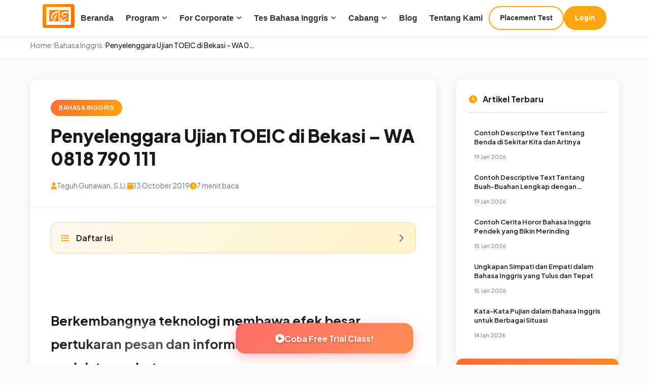

--- FILE ---
content_type: text/html; charset=UTF-8
request_url: https://golden-course.com/penyelenggara-ujian-toeic-di-bekasi-wa-0818-790-111/
body_size: 14396
content:
<!DOCTYPE html>
<html lang="id">
<head>
    <meta charset="UTF-8">
    <meta name="viewport" content="width=device-width, initial-scale=1.0">
    
    <!-- Favicon -->
    <link rel="icon" href="https://golden-course.com/wp-content/uploads/2025/03/cropped-Icon-Golden-English-1-e1767668947389.webp" type="image/webp">
    <link rel="apple-touch-icon" href="https://golden-course.com/wp-content/uploads/2025/03/cropped-Icon-Golden-English-1-e1767668947389.webp">
    
    <!-- Google Tag Manager -->
    <script>(function(w,d,s,l,i){w[l]=w[l]||[];w[l].push({'gtm.start':
    new Date().getTime(),event:'gtm.js'});var f=d.getElementsByTagName(s)[0],
    j=d.createElement(s),dl=l!='dataLayer'?'&l='+l:'';j.async=true;j.src=
    'https://www.googletagmanager.com/gtm.js?id='+i+dl;f.parentNode.insertBefore(j,f);
    })(window,document,'script','dataLayer','GTM-MPSH9DX');</script>
    <!-- End Google Tag Manager -->
    
    <!-- Preconnect -->
    <link rel="preconnect" href="https://fonts.googleapis.com">
    <link rel="preconnect" href="https://fonts.gstatic.com" crossorigin>
    
    <!-- Fonts -->
    <link rel="preload" href="https://fonts.googleapis.com/css2?family=Plus+Jakarta+Sans:wght@400;500;600;700;800&display=swap" as="style" onload="this.onload=null;this.rel='stylesheet'">
    <noscript><link rel="stylesheet" href="https://fonts.googleapis.com/css2?family=Plus+Jakarta+Sans:wght@400;500;600;700;800&display=swap"></noscript>
    
    <!-- Font Awesome -->
    <link rel="stylesheet" href="https://cdnjs.cloudflare.com/ajax/libs/font-awesome/6.4.0/css/all.min.css">
    
    <!-- Single Post CSS -->
    <link rel="stylesheet" href="https://golden-course.com/wp-content/themes/landingpress-wp/ge-templates/assets/css/single-post-ge.css">
    
    <!-- SEO Plugins (Yoast/RankMath) -->
        
    <title>Penyelenggara Ujian TOEIC di Bekasi &#8211; WA 0818 790 111 - Golden English</title>
</head>
<body class="wp-singular post-template-default single single-post postid-24118 single-format-standard wp-theme-landingpress-wp single-post-page eio-default page-landingpress-full-hf page-sidebar-inactive header-inactive footer-inactive elementor-default elementor-page-94713 elementor-page-94711 elementor-page-85411">

<!-- Google Tag Manager (noscript) -->
<noscript><iframe src="https://www.googletagmanager.com/ns.html?id=GTM-MPSH9DX"
height="0" width="0" style="display:none;visibility:hidden"></iframe></noscript>

<!-- Reading Progress Bar -->
<div class="reading-progress"></div>

<!-- Header -->
<!-- Golden English Header Component -->
<div id="menu">
<style>#gc-custom-navbar {font-family:'Inter', sans-serif;position:fixed;top:0;left:0;right:0;z-index:9999;background:#fff;box-shadow:0 2px 10px rgba(0, 0, 0, 0.1)}#gc-custom-navbar .navbar {background:#fff;display:flex;justify-content:center;align-items:center;padding:8px 20px;gap:60px;max-width:1400px;margin:0 auto}#gc-custom-navbar .navbar-logo {width:63px;height:47px;flex-shrink:0}#gc-custom-navbar .navbar-center { display:block; }#gc-custom-navbar .navbar-buttons {display:flex;gap:10px;align-items:center;flex-shrink:0}#gc-custom-navbar .btn {padding:10px 20px !important;text-decoration:none !important;border-radius:25px !important;font-weight:600 !important;font-size:14px !important;transition:all 0.3s !important;border:2px solid #FFA512 !important;cursor:pointer !important;display:inline-block !important}#gc-custom-navbar .btn-primary {background:#FFA512 !important;color:white !important}#gc-custom-navbar .btn-primary:hover {background:#e6940f !important;border-color:#e6940f !important}#gc-custom-navbar .btn-secondary {background:white !important;color:#333 !important}#gc-custom-navbar .btn-secondary:hover {background:#FFA512 !important;color:white !important}#gc-custom-navbar .menu {list-style:none;padding:0;margin:0;display:flex;gap:0}#gc-custom-navbar .menu li { position:relative; }#gc-custom-navbar .menu a {text-decoration:none;color:#333;padding:8px 12px;display:flex;align-items:center;justify-content:space-between;font-weight:700;font-size:15.5px;transition:background 0.3s, color 0.3s;white-space:nowrap}#gc-custom-navbar .menu a:hover {background:#FFA512;color:#fff;border-radius:4px}#gc-custom-navbar .dropdown > a::after {content:"\f107";font-family:"Font Awesome 6 Free";font-weight:900;margin-left:5px;font-size:12px}#gc-custom-navbar .menu .submenu {display:none;position:absolute;background:white;box-shadow:0 2px 10px rgba(0, 0, 0, 0.1);padding:8px 0;list-style:none;top:100%;left:50%;transform:translateX(-50%);min-width:240px;white-space:nowrap;z-index:1000;border-radius:4px}#gc-custom-navbar .menu .dropdown.active > .submenu { display:block; }#gc-custom-navbar .menu .submenu li { padding:3px 12px; position:relative; }#gc-custom-navbar .menu .submenu a {padding:6px 12px;display:flex;color:#333;font-weight:500;font-size:13px}#gc-custom-navbar .menu .submenu a:hover {background:#f0f0f0;color:#ff6600;border-radius:3px}#gc-custom-navbar .nested-dropdown { position:relative !important; }#gc-custom-navbar .nested-submenu {display:none;position:absolute !important;top:0 !important;left:calc(92% + 1px) !important;background-color:#fff !important;min-width:200px;box-shadow:0 8px 16px rgba(0,0,0,0.2);z-index:1000 !important;border-radius:4px;border:1px solid #ddd;margin:0 !important;padding:0 !important}#gc-custom-navbar .menu .submenu .nested-dropdown > a::after {content:"\f105";font-family:"Font Awesome 6 Free";font-weight:900;font-size:10px;margin-left:15px}#gc-custom-navbar .menu .submenu .nested-dropdown.active > .nested-submenu { display:block; }#gc-custom-navbar .menu .submenu .nested-submenu li { padding:3px 12px; }#gc-custom-navbar .menu .submenu .nested-submenu a { padding:6px 12px; font-size:13px; font-weight:500; }#gc-custom-navbar .badge-coming-soon {background-color:#FF6B35;color:white;font-size:9px;font-weight:700;padding:2px 6px;border-radius:10px;margin-left:8px;text-transform:uppercase}#gc-custom-navbar .hamburger {display:none;flex-direction:column;gap:5px;background:none;border:none;cursor:pointer;padding:10px}#gc-custom-navbar .hamburger span {display:block;width:25px;height:3px;background:#333;border-radius:3px;transition:all 0.3s}#gc-custom-navbar .hamburger.active span:nth-child(1) { transform:rotate(45deg) translate(6px, 6px); }#gc-custom-navbar .hamburger.active span:nth-child(2) { opacity:0; }#gc-custom-navbar .hamburger.active span:nth-child(3) { transform:rotate(-45deg) translate(6px, -6px); }#gc-custom-navbar .mobile-menu {display:none;position:fixed;top:63px;left:0;right:0;bottom:0;background:#fff;overflow-y:auto;padding:20px;z-index:9998}#gc-custom-navbar .mobile-menu.active { display:block; }#gc-custom-navbar .mobile-menu ul { list-style:none; padding:0; margin:0; }#gc-custom-navbar .mobile-menu > ul > li { border-bottom:1px solid #eee; }#gc-custom-navbar .mobile-menu > ul > li > a {display:flex;justify-content:space-between;align-items:center;padding:15px 10px;color:#333;text-decoration:none;font-weight:600;font-size:15px}#gc-custom-navbar .mobile-menu .mobile-submenu {display:none;padding-left:15px;background:#f9f9f9}#gc-custom-navbar .mobile-menu .mobile-dropdown.active > .mobile-submenu { display:block; }#gc-custom-navbar .mobile-menu .mobile-submenu li a {padding:12px 15px;display:block;color:#555;text-decoration:none;font-size:14px;border-bottom:1px solid #eee}#gc-custom-navbar .mobile-menu .mobile-submenu li a:hover { color:#FFA512; }#gc-custom-navbar .mobile-menu .mobile-cta {padding:20px 10px;display:flex;flex-direction:column;gap:10px}#gc-custom-navbar .mobile-menu .mobile-cta a { text-align:center; }@media (max-width:1200px) {#gc-custom-navbar .navbar { gap:30px; }#gc-custom-navbar .menu a { padding:8px 8px; font-size:14px; }}@media (max-width:1024px) {#gc-custom-navbar .navbar-center,#gc-custom-navbar .navbar-buttons { display:none; }#gc-custom-navbar .hamburger { display:flex; }#gc-custom-navbar .navbar { justify-content:space-between; padding:10px 20px; }}#gc-custom-navbar ul, #gc-custom-navbar li,#gc-custom-navbar .submenu,#gc-custom-navbar .nested-submenu {list-style:none !important;list-style-type:none !important;margin:0 !important;padding:0 !important}#gc-custom-navbar li::marker {content:none !important;display:none !important}#gc-custom-navbar .menu ul {padding-left:0 !important}</style>

<div id="gc-custom-navbar">
    <nav class="navbar">
        <a href="https://golden-course.com">
            <img src="https://golden-course.com/wp-content/uploads/2025/03/LGE-6.png" alt="Golden Course Logo" class="navbar-logo">
        </a>
        <div class="navbar-center">
            <ul class="menu">
                <li><a href="https://golden-course.com/">Beranda</a></li>
                <li class="dropdown">
                    <a onclick="toggleDropdown(this)">Program</a>
                    <ul class="submenu">
                        <li><a href="https://golden-course.com/kursus-bahasa-inggris-untuk-anak-anak/">For Children</a></li>
                        <li><a href="https://golden-course.com/kursus-bahasa-inggris-untuk-remaja/">For Teenagers</a></li>
                        <li><a href="https://golden-course.com/kursus-bahasa-inggris-untuk-dewasa/">For Adults</a></li>
                        <li><a href="https://golden-course.com/kursus-persiapan-tes-bahasa-inggris/">English Test Preparation</a></li>
                        <li><a href="https://golden-course.com/ielts-preparation-program/">IELTS Preparation</a></li>
                        <li><a href="https://golden-course.com/duolingo/">Duolingo Preparation</a></li>
                        <li><a href="https://golden-course.com/cambridge-preparation/">Cambridge Preparation</a></li>
                    </ul>
                </li>
                <li class="dropdown">
                    <a onclick="toggleDropdown(this)">For Corporate</a>
                    <ul class="submenu">
                        <li><a href="https://golden-course.com/corporate-training/">In Company Training</a></li>
                        <li><a href="https://golden-course.com/umkm/">UMKM Training</a></li>
                        <li><a href="https://golden-course.com/corporate-social-responsibility/">CSR</a></li>
                        <li><a href="https://golden-course.com/partnership-golden-english/">Partnership</a></li>
                    </ul>
                </li>
                <li class="dropdown">
                    <a onclick="toggleDropdown(this)">Tes Bahasa Inggris</a>
                    <ul class="submenu">
                        <li><a href="https://golden-course.com/english-consultation/">Test Consultation</a></li>
                        <li><a href="https://golden-course.com/tes-toefl-resmi-official/">Official English Test</a></li>
                        <li><a href="https://golden-course.com/tes-bahasa-inggris-online/">Online English Proficiency Test (GE-EPT)</a></li>
                        <li><a href="https://golden-course.com/tes-ielts-prediction/">IELTS Prediction</a></li>
                        <li><a href="https://golden-course.com/test-ielts-golden-english/">IELTS Official</a></li>
                        <li><a>Cambridge Official<span class="badge-coming-soon">Soon</span></a></li>
                    </ul>
                </li>
                <li class="dropdown">
                    <a onclick="toggleDropdown(this)">Cabang</a>
                    <ul class="submenu">
                        <li class="nested-dropdown">
                            <a href="https://golden-course.com/kursus-bahasa-inggris-di-bekasi/" onclick="toggleNestedDropdown(event, this)">Bekasi</a>
                            <ul class="nested-submenu">
                                <li><a href="https://golden-course.com/jatibening-bekasi/">Jatibening</a></li>
                                <li><a href="https://golden-course.com/summarecon-bekasi/">Summarecon</a></li>
                                <li><a href="https://golden-course.com/cikarang-bekasi/">Cikarang</a></li>
                            </ul>
                        </li>
                        <li class="nested-dropdown">
                            <a href="https://golden-course.com/kursus-bahasa-inggris-di-jakarta-pusat/" onclick="toggleNestedDropdown(event, this)">Jakarta</a>
                            <ul class="nested-submenu">
                                <li><a href="https://golden-course.com/kursus-bahasa-inggris-di-jakarta-timur/">Jakarta Timur</a></li>
                                <li><a href="https://golden-course.com/kursus-bahasa-inggris-di-jakarta-selatan/">Jakarta Selatan</a></li>
                                <li><a href="https://golden-course.com/kursus-bahasa-inggris-di-kebon-jeruk/">Jakarta Barat</a></li>
                                <li><a href="https://golden-course.com/kursus-bahasa-inggris-di-jakarta-pusat/">Jakarta Pusat</a></li>
                            </ul>
                        </li>
                        <li><a href="https://golden-course.com/kursus-bahasa-inggris-di-bandung/">Bandung</a></li>
                        <li class="nested-dropdown">
                            <a href="https://golden-course.com/kursus-bahasa-inggris-di-tangerang/" onclick="toggleNestedDropdown(event, this)">Tangerang</a>
                            <ul class="nested-submenu">
                                <li><a href="https://golden-course.com/kursus-bahasa-inggris-di-serpong/">Serpong</a></li>
                                <li><a href="https://golden-course.com/kursus-bahasa-inggris-di-pamulang/">Pamulang</a></li>
                            </ul>
                        </li>
                        <li><a href="https://goldenonlineclass.com">Online</a></li>
                    </ul>
                </li>
                <li><a href="https://golden-course.com/blog/">Blog</a></li>
                <li><a href="https://golden-course.com/about/">Tentang Kami</a></li>
            </ul>
        </div>
        <div class="navbar-buttons">
            <a href="https://s.id/quick-english-test" class="btn btn-secondary">Placement Test</a>
            <a href="https://golden-english.net/login" class="btn btn-primary">Login</a>
        </div>
        <button class="hamburger" id="hamburgerBtn" onclick="toggleMobileMenu()">
            <span></span><span></span><span></span>
        </button>
    </nav>
    <div class="mobile-menu" id="mobileMenu">
        <ul>
            <li><a href="https://golden-course.com/">Beranda</a></li>
            <li class="mobile-dropdown">
                <a onclick="toggleMobileDropdown(this)">Program <i class="fas fa-chevron-down" style="font-size:12px;"></i></a>
                <ul class="mobile-submenu">
                    <li><a href="https://golden-course.com/kursus-bahasa-inggris-untuk-anak-anak/">For Children</a></li>
                    <li><a href="https://golden-course.com/kursus-bahasa-inggris-untuk-remaja/">For Teenagers</a></li>
                    <li><a href="https://golden-course.com/kursus-bahasa-inggris-untuk-dewasa/">For Adults</a></li>
                    <li><a href="https://golden-course.com/kursus-persiapan-tes-bahasa-inggris/">English Test Preparation</a></li>
                    <li><a href="https://golden-course.com/ielts-preparation-program/">IELTS Preparation</a></li>
                    <li><a href="https://golden-course.com/duolingo/">Duolingo Preparation</a></li>
                    <li><a href="https://golden-course.com/cambridge-preparation/">Cambridge Preparation</a></li>
                </ul>
            </li>
            <li class="mobile-dropdown">
                <a onclick="toggleMobileDropdown(this)">For Corporate <i class="fas fa-chevron-down" style="font-size:12px;"></i></a>
                <ul class="mobile-submenu">
                    <li><a href="https://golden-course.com/corporate-training/">In Company Training</a></li>
                    <li><a href="https://golden-course.com/umkm/">UMKM Training</a></li>
                    <li><a href="https://golden-course.com/corporate-social-responsibility/">CSR</a></li>
                    <li><a href="https://golden-course.com/partnership-golden-english/">Partnership</a></li>
                </ul>
            </li>
            <li class="mobile-dropdown">
                <a onclick="toggleMobileDropdown(this)">Tes Bahasa Inggris <i class="fas fa-chevron-down" style="font-size:12px;"></i></a>
                <ul class="mobile-submenu">
                    <li><a href="https://golden-course.com/english-consultation/">Test Consultation</a></li>
                    <li><a href="https://golden-course.com/tes-toefl-resmi-official/">Official English Test</a></li>
                    <li><a href="https://golden-course.com/tes-bahasa-inggris-online/">Online English Proficiency Test (GE-EPT)</a></li>
                    <li><a href="https://golden-course.com/tes-ielts-prediction/">IELTS Prediction</a></li>
                    <li><a href="https://golden-course.com/test-ielts-golden-english/">IELTS Official</a></li>
                    <li><a style="color:#999;">Cambridge Official <span style="background:#FFA512;color:#fff;font-size:10px;padding:2px 6px;border-radius:10px;margin-left:5px;">Soon</span></a></li>
                </ul>
            </li>
            <li class="mobile-dropdown">
                <a onclick="toggleMobileDropdown(this)">Cabang <i class="fas fa-chevron-down" style="font-size:12px;"></i></a>
                <ul class="mobile-submenu">
                    <li><a href="https://golden-course.com/kursus-bahasa-inggris-di-bekasi/">Bekasi</a></li>
                    <li><a href="https://golden-course.com/kursus-bahasa-inggris-di-jakarta-pusat/">Jakarta</a></li>
                    <li><a href="https://golden-course.com/kursus-bahasa-inggris-di-bandung/">Bandung</a></li>
                    <li><a href="https://golden-course.com/kursus-bahasa-inggris-di-tangerang/">Tangerang</a></li>
                    <li><a href="https://goldenonlineclass.com">Online</a></li>
                </ul>
            </li>
            <li><a href="https://golden-course.com/blog/">Blog</a></li>
            <li><a href="https://golden-course.com/about/">Tentang Kami</a></li>
        </ul>
        <div class="mobile-cta">
            <a href="https://s.id/quick-english-test" class="btn btn-secondary">Placement Test</a>
            <a href="https://golden-english.net/login" class="btn btn-primary">Login</a>
        </div>
    </div>
</div>
<script>
const navbarContainer = document.getElementById('gc-custom-navbar');
function toggleDropdown(element) {
    const parentLi = element.parentNode;
    const isActive = parentLi.classList.contains('active');
    navbarContainer.querySelectorAll('.dropdown').forEach(d => { if (d !== parentLi) d.classList.remove('active'); });
    parentLi.classList.toggle('active', !isActive);
}
function toggleNestedDropdown(event, element) {
    event.preventDefault();
    event.stopPropagation();
    const parentLi = element.parentNode;
    const isActive = parentLi.classList.contains('active');
    parentLi.parentNode.querySelectorAll('.nested-dropdown').forEach(n => { if (n !== parentLi) n.classList.remove('active'); });
    parentLi.classList.toggle('active', !isActive);
}
function toggleMobileMenu() {
    document.getElementById('hamburgerBtn').classList.toggle('active');
    document.getElementById('mobileMenu').classList.toggle('active');
    document.body.style.overflow = document.getElementById('mobileMenu').classList.contains('active') ? 'hidden' : '';
}
function toggleMobileDropdown(element) { element.parentNode.classList.toggle('active'); }
document.addEventListener('click', function(event) {
    if (navbarContainer && !navbarContainer.contains(event.target)) {
        navbarContainer.querySelectorAll('.dropdown, .nested-dropdown').forEach(item => item.classList.remove('active'));
    }
});
</script>
</div>
<div style="height: 63px;"></div>
<!-- Breadcrumb -->
<nav class="breadcrumb-nav" id="breadcrumb">
    <div class="breadcrumb-container">
        <a href="https://golden-course.com/">Home</a>
        <span class="separator"><i class="fas fa-chevron-right"></i></span>
        <a href="https://golden-course.com/bahasa-inggris/">Bahasa Inggris</a>
        <span class="separator"><i class="fas fa-chevron-right"></i></span>
        <span class="current">Penyelenggara Ujian TOEIC di Bekasi &#8211; WA 0818 790 111</span>
    </div>
</nav>

<!-- Main Content -->
<main class="single-post-main" id="single-post">
    <div class="single-post-container">
        
        <!-- Article Content -->
        <article class="post-article">
            
            <!-- Post Header -->
            <header class="post-header">
                <div class="post-category">
                    <a href="https://golden-course.com/bahasa-inggris/">Bahasa Inggris</a>
                </div>
                <h1 class="post-title">Penyelenggara Ujian TOEIC di Bekasi &#8211; WA 0818 790 111</h1>
                <div class="post-meta">
                    <span class="meta-item">
                        <i class="fas fa-user"></i>
                        <a href="https://golden-course.com/author/teguh/">Teguh Gunawan, S.Li.</a>
                    </span>
                    <span class="meta-item">
                        <i class="fas fa-calendar"></i>
                        13 October 2019                    </span>
                    <span class="meta-item">
                        <i class="fas fa-clock"></i>
                        7 menit baca
                    </span>
                </div>
            </header>
            
            <!-- Table of Contents -->
            <div class="toc-wrapper" id="toc-wrapper">
                <div class="toc-header" onclick="toggleTOC()">
                    <span><i class="fas fa-list"></i> Daftar Isi</span>
                    <i class="fas fa-chevron-down toc-toggle-icon"></i>
                </div>
                <nav class="toc-content" id="toc-content">
                    <!-- TOC will be generated by JavaScript -->
                </nav>
            </div>
            
            <!-- Post Content -->
            <div class="post-content">
                <h2>Berkembangnya teknologi membawa efek besar, pertukaran pesan dan informasi berlangsung dinamis, seolah tanpa batas.</h2>
<p>Di era inilah kemampuan berbahasa internasional semakin dibutuhkan. Tidak mampu berbahasa Inggris, bisa membuat seseorang keluar dari zona kompetisi. Ini benar-benar terjadi di dunia bisnis dan pendidikan. Kita bisa lihat realita yang ada :</p>
<ol>
<li>Hampir semua universitas mensyaratkan skor TOEFL untuk syarat skripsi.</li>
<li>skor TOEFL/IELTS/TOEIC menjadi syarat penting untuk meneruskan studi.</li>
<li>Banyak juga perusahaan yang mewajibkan sertifikat TOEIC/TOEIC atau English Proficiency lainnya untuk melihat kecakapan bahasa Inggris karyawan/calon karyawannya. Terlebih lagi, beberapa perusahaan melakukan ini tidak sebatas untuk proses rekrutmen, tapi juga promosi jabatan.</li>
</ol>
<p><img fetchpriority="high" decoding="async" class="aligncenter size-large" src="https://img.freepik.com/free-photo/row-students-doing-exam_1098-174.jpg?size=626&amp;ext=jpg" alt="Kursus TOEIC di Jakarta" width="626" height="417" /></p>
<p>Ada berbagai jenis English Proficiency Test, atau ujian kemampuan bahasa Inggris. Yang paling popular dan cukup sering kita dengar ada 3, TOEFL, IELTS dan TOEIC, sebenarnya masih ada lagi. Perbedaan paling utama diantara jenis-jenis Proficiency Test ada pada kegunaannya. Misal TOEFL/IELTS biasanya dipakai untuk keperluan pendidikan, sementara TOEIC digunakan untuk dasar rekrutmen perusahaan luar dan BUMN/instansi pemerintah. Nah} pada kesempatan ini, kami akan membahas lebih detail mengenai tes TOEIC.</p>
<p>&nbsp;</p>
<h2><strong>Sekilas Tentang TOEIC</strong></h2>
<p>Bagi Anda yang ingin mengikuti tes TOEIC, berikut adalah 10 hal yang penting untuk Anda ketahui:</p>
<ol>
<li>TOEIC adalah singkatan dari Test of English for International Communication.</li>
<li>TOEIC diselenggarakan oleh ETS (Educational Testing Service) yang berpusat di Amerika Sertikat.</li>
<li>TOEIC digunakan untuk mengukur kecakapan berbahasa Inggris seseorang yang bahasa utamanya bukan bahasa Inggris.</li>
<li>TOEIC digunakan dalam rangka memenuhi kebutuhan dunia kerja. Sehingga TOEIC lebih banyak dipakai oleh para workers/pekerja, dapat dibilang TOEIC merupakan tes yang dirancang untuk para profesional yang bekerja di lingkungan berbahasa Inggris.</li>
<li>Ada 2 macam TOEIC, yaitu TOEIC listening and reading test dan TOEIC Speaking and Writing Test.</li>
<li>TOEIC listening and reading test lebih banyak digunakan dibandingkan TOEIC speaking and writing test.</li>
<li>Durasi TOEIC listening and reading adalah 2 jam (45 menit listening, 75 menit reading), dengan jumlah 200 soal pilihan ganda, dibagi rata antara listening dan reading.</li>
<li>Range nilai TOEIC listening and reading adalah 10-990.</li>
<li>Sesi listening terdiri dari photographs, questions-response, short conversation dan short talks, sedangkan sesi reading terdiri dari incomplete sentence, text completion, reading comprehension, single passages, double passages dan triple passages.</li>
<li>Ada 5 jenis warna sertifikat di TOEIC, yang diberikan berdasarkan nilai yang didapat. Ke-5 warna tersebut adalah orange, coklat, hijau, biru dan emas.</li>
</ol>
<p><img decoding="async" class="aligncenter size-large" src="https://img.freepik.com/free-photo/close-up-hand-writing-exam-with-students-course_73622-714.jpg?size=626&amp;ext=jpg" width="626" height="352" /></p>
<p>&nbsp;</p>
<h2><strong>Mendaftar TOEIC</strong></h2>
<p>Sebelum Anda mendaftar TOEIC, sebaiknya Anda menyelesaikan membaca artikel ini untuk meraih hasil skor TOEIC sesuai target dengan biaya seminim mungkin.</p>
<p>Tujuan Anda mengikuti tes TOEIC adalah untuk memenuhi syarat tertentu, bukan? misal : syarat melamar di perusahaan asing, syarat naik jabatan, syarat untuk menjadi delegasi perusahaan di luar negeri, atau syarat lainnya. Untuk memenuhi syarat tersebut, Anda bisa memilih untuk mengikuti TOEIC official ataupun TOEIC prediction. Sebagai informasi, keduanya sah dan diakui, hanya memiliki kekuatan yang berbeda. Sebagai gambaran, berikut perbedaan antara keduanya.</p>
<p>&nbsp;</p>
<ol>
<li>TOEIC Official</li>
</ol>
<p>TOEIC jenis ini dikatakan TOEIC official, karena diadakan oleh perguruan tinggi, perusahaan atau lembaga kursus yang berafiliasi dengan ETS (Educational Testing Service), sebagai pemegang brand TOEIC. TOEIC official ini diakui di semua negara. Harganya sekitar Rp 700.000.</p>
<p>&nbsp;</p>
<ol start="2">
<li>TOEIC Prediction</li>
</ol>
<p>TOEIC jenis ini diselenggarakan oleh lembaga pendidikan, yang dalam penyelenggaraannya tidak berafiliasi dengan ETS. Biasanya nilai yang Anda dapatkan baik resmi ataupun Prediction tidak jauh berbeda, hal ini karena bentuk soal dan cara scoring TOEIC Prediction berpatokan sepenuhnya kepada konsep TOEIC yang ada. Itu sebab, tes ini disebut TOEIC prediction. TOEIC prediction tetap memiliki legalitas dan nilai untuk digunakan di dalam negeri. Perlu diketahui, bahwa institusi penyelenggara TOEIC prediction adalah lembaga resmi yang telah terdaftar di Kementerian Pendidikan dan Kebudayaan.</p>
<p><em> </em></p>
<p><em>“Jadi, sebaiknya saya mengambil TOEIC official atau prediction?”</em></p>
<p>Bisa jadi pertanyaan itu yang sekarang ini ada di fikiran Anda.</p>
<p>&nbsp;</p>
<p>Jawabannya, sesuaikanlah dengan kebutuhan Anda. Apabila keperluan Anda adalah untuk penggunaan dalam negeri dan tidak mewajibkan TOEIC official, maka kami sarankan untuk mengambil TOEIC prediction. Berikut alasannya:</p>
<ol>
<li>Jadwal Penyelenggaraan TOEIC Prediction Lebih Fleksibel</li>
</ol>
<p>Bagi Anda yang memiliki jadwal padat alias sibuk, jadwal tes pasti menjadi sebuah pertimbangan. Dengan mengikuti TOEIC prediction, Anda bisa mendapatkan pilihan jadwal tes yang lebih banyak daripada TOEIC official. Sebagian besar lembaga membolehkan peserta melaksanakan tes di jam berapapun, sesuai jam operasional lembaga tersebut, asik kan?</p>
<p><img decoding="async" class="aligncenter size-large" src="https://img.freepik.com/free-vector/hand-with-pen-marks-date-calendar-deadline-important-events-vector-concept_53562-6503.jpg?size=626&amp;ext=jpg" width="626" height="433" /></p>
<ol start="2">
<li>Pendaftaran TOEIC Prediction Lebih Gampang</li>
</ol>
<p>Pendaftaran TOEIC prediction relatif lebih simple, Anda cukup registrasi, membayar, dan dalam hitungan hari Anda sudah bisa mengikuti tes.</p>
<p>&nbsp;</p>
<ol start="3">
<li>TOEIC Prediction Lebih Terjangkau Daripada TOEIC Official</li>
</ol>
<p>Selisih harganya bisa 300%, lho. Dengan mengambil TOEIC prediction Anda bisa lumayan nge-hemat. Hehe</p>
<p>&nbsp;</p>
<ol start="4">
<li>Sertifikat Lebih Cepat Rilis</li>
</ol>
<p>Bagi Anda yang membutuhkan sertifikat secara mendesak, TOEIC prediction bisa menjadi alternatif. Beberapa penyelenggara bahkan menyediakan layanan langsung jadi, yang berarti peserta tes bisa menunggu sertifikat langsung seusai pelaksanaan tes.</p>
<p>&nbsp;</p>
<h3>3 hal utama yang harus Anda lakukan sebelum memutuskan untuk mengambil TOEIC:</h3>
<ol>
<li>Lakukan Persiapan Dengan Maksimal</li>
</ol>
<p>Jangan sampai skor Anda hanya “ala kadarnya”. Bisa-bisa sertifikat TOEIC dengan skor pas-pasan hanya akan menurunkan value Anda. Anda memang bisa mengikuti tes lagi di lain hari, tapi itu akan membuang waktu dan budget Anda lebih banyak lagi. Nah, pastikan Anda melakukan persiapan optimal sebelum test. Misal, mengikuti kursus persiapan (klik disini untuk kursus TOEIC terjangkau yang diselenggarakan Golden English), membaca buku-buku TOEIC, atau mencari tahu tips and trick TOEIC di youtube. Semangat!</p>
<p><img loading="lazy" decoding="async" class="aligncenter size-large" src="https://img.freepik.com/free-photo/young-students-campus-helps-friend-catching-up-learning_1421-56.jpg?size=626&amp;ext=jpg" width="626" height="417" /></p>
<ol start="2">
<li>Jangan Pernah Pakai Cara Curang</li>
</ol>
<p>Cara-cara yang tidak baik biasanya ditempuh oleh pecundang yang mengharapkan skor tinggi, dengan cepat, tanpa harus mampu berbahasa Inggris. Hati-hati, ini lebih dari sekedar masalah keberkahan, tapi ini juga dapat menjadi boomerang untuk Anda. Suatu ketika seorang kepala HRD mewawancarai calon karyawan dengan nilai TOEFL lumayan bagus, 550. Pada saat sesi wawancara berlangsung dan menggunakan bahasa Inggris, calon karyawan tersebut terlihat begitu grogi, bahkan hampir tak keluar satu katapun. Sehingga manager ini kebingungan, bagaimana bisa seseorang dengan skor TOEFL 550 namun tak sedikitpun mampu mengucapkan kata-kata berbahasa Inggris. Sampai akhirnya si calon karyawan jujur, bahwa sertifikat TOEFL ia peroleh dari “memesan dan membeli skor yang diinginkan”.</p>
<p>Pasti kami berharap, hal seperti ini tidak pernah terjadi kepada Anda.</p>
<p>&nbsp;</p>
<ol start="3">
<li>Jangan Pernah Berfikiran Negatif</li>
</ol>
<p>Setelah menentukan mengikuti TOEIC, Anda biasanya akan dibayang-bayangi rasa khawatir soal (nilai|skor} yang akan didapatkan. Itu wajar saja terjadi, tetapi jangan sampai kelewatan, sampai-sampai mengurangi tingkat fokus dan konsentrasi Anda. Berpikir positif dan yakin saja, bahwa skor yang akan Anda dapatkan bakal sesuai keinginan. Yang terpenting, Jangan lupa berdoa.</p>
<p>&nbsp;</p>
<p>&nbsp;</p>
<p>So, <strong>“dimana Anda bisa mengambil TOEIC Prediction?”</strong></p>
<p>Well, bagi Anda yang tinggal di Bekasi dan Jakarta, mengambil TOEIC Prediction di Golden English dapat menjadi pilihan ideal untuk Anda. Mengapa?</p>
<ol>
<li>Golden English adalah lembaga resmi dibawah Kementerian Pendidikan dan Kebudayaan R.I</li>
<li>Golden English menyediakan les persiapan singkat sebelum test, untuk membantu Anda mendapat skor lebih baik</li>
<li>Biaya test sangat terjangkau, hanya Rp 195.000</li>
<li>Anda bisa test kapanpun, dengan hari dan jam yang Anda tentukan sendiri</li>
<li>Sertifikat bisa keluar dalam 24 jam</li>
</ol>
<p>&nbsp;</p>
<p><img loading="lazy" decoding="async" class="aligncenter size-full wp-image-9173" src="" alt="" width="829" height="960" /></p>
<h2></h2>
<h2>Kursus Persiapan TOEIC</h2>
<p>Soal TOEIC merupakan kumpulan bahasa lisan dan tulisan dari banyak situasi dan keadaan yang berbeda di lingkungan kerja dengan bahasa Inggris. Soal soal didalamnya bisa jadi meliputi: manufacturing, general business, corporate development, purchasing, offices, finance, technical area, dan topik topik bisnis lainnya. Jika Anda yang tidak cukup terbiasa menggunakan bahasa Inggris dalam aktifitas harian Anda, kami sarankan Anda untuk mengikuti kursus persiapan tes TOEIC. Kursus persiapan TOEIC atau TOEIC preparation akan membantu Anda meraih nilai terbaik sesuai impian. Jika Anda menginginkan kursus TOEIC berkualitas dengan biaya yang bersahabat, Anda bisa klik link ini.</p>
<p>&nbsp;</p>
<p>Jika Anda ingin mengikuti kursus TOEIC, <a href="https://golden-course.com/toeic-preparation/">klik disini</a></p>
<p>Jika Anda ingin mengikuti TOEIC Prediction, klik disini</p>
            </div>
            
            <!-- Post Tags -->
                        
            <!-- Author Box -->
            <div class="author-box">
                <div class="author-avatar">
                    <img src="https://secure.gravatar.com/avatar/d59d73a288eb6e91c82501767c65899ce1cb9cdcb129bd264b3dc9e2932eeca0?s=80&#038;d=blank&#038;r=g" alt="Teguh Gunawan, S.Li." width="80" height="80" loading="lazy">
                </div>
                <div class="author-info">
                    <span class="author-label">Ditulis oleh</span>
                    <h4 class="author-name">Teguh Gunawan, S.Li.</h4>
                                        <p class="author-bio">I&#039;m Teguh Gunawan, S.Li., an SEO Specialist passionate about helping educational brands grow through strategic content and technical optimization. 

With over 2 years of hands-on experience, I&#039;ve published 500+ SEO-optimized articles, with the majority achieving page 1 rankings on Google. 

My expertise spans Technical SEO, Local SEO, and conversion optimization, specifically tailored for the education and language learning sectors. 

I&#039;ve successfully managed digital marketing strategies for 10+ brands across Indonesia, focusing on sustainable organic growth and data-driven results.</p>
                                    </div>
            </div>
            
            <!-- Related Posts -->
            <div class="related-posts">
                <h3 class="related-title"><i class="fas fa-newspaper"></i> Artikel Lainnya</h3>
                <div class="related-grid">
                                        <a href="https://golden-course.com/tutor-native-speaker-atau-lokal-mana-yang-lebih-efektif/" class="related-card">
                                                <div class="related-info">
                            <h4 class="related-card-title">Tutor Native Speaker atau Lokal? Mana yang Lebih Efektif?</h4>
                            <span class="related-date">23 February 2021</span>
                        </div>
                    </a>
                                        <a href="https://golden-course.com/kursus-bahasa-inggris-bersertifikat-di-manggarai/" class="related-card">
                                                <div class="related-info">
                            <h4 class="related-card-title">Kursus Bahasa Inggris Bersertifikat di Manggarai</h4>
                            <span class="related-date">17 July 2017</span>
                        </div>
                    </a>
                                        <a href="https://golden-course.com/perbedaan-mengikuti-kursus-bahasa-inggris-conversation-dengan-otodidak/" class="related-card">
                                                <div class="related-info">
                            <h4 class="related-card-title">Perbedaan Mengikuti Kursus Bahasa Inggris Conversation dengan Otodidak</h4>
                            <span class="related-date">25 October 2017</span>
                        </div>
                    </a>
                                    </div>
            </div>
            
        </article>
        
        <!-- Sidebar -->
        <aside class="post-sidebar" id="sidebar">
            <div class="sidebar-sticky">
                
                <!-- Recent Posts Widget -->
                <div class="sidebar-widget">
                    <h3 class="widget-title"><i class="fas fa-clock"></i> Artikel Terbaru</h3>
                    <div class="recent-posts-list">
                                                <a href="https://golden-course.com/contoh-descriptive-text-tentang-benda-di-sekitar-kita-dan-artinya/" class="recent-post-item">
                                                        <div class="recent-post-info">
                                <h4 class="recent-post-title">Contoh Descriptive Text Tentang Benda di Sekitar Kita dan Artinya</h4>
                                <span class="recent-post-date">19 Jan 2026</span>
                            </div>
                        </a>
                                                <a href="https://golden-course.com/contoh-descriptive-text-tentang-buah-buahan-lengkap-dengan-artinya/" class="recent-post-item">
                                                        <div class="recent-post-info">
                                <h4 class="recent-post-title">Contoh Descriptive Text Tentang Buah-Buahan Lengkap dengan Artinya</h4>
                                <span class="recent-post-date">19 Jan 2026</span>
                            </div>
                        </a>
                                                <a href="https://golden-course.com/contoh-cerita-horor-bahasa-inggris-pendek-yang-bikin-merinding/" class="recent-post-item">
                                                        <div class="recent-post-info">
                                <h4 class="recent-post-title">Contoh Cerita Horor Bahasa Inggris Pendek yang Bikin Merinding</h4>
                                <span class="recent-post-date">15 Jan 2026</span>
                            </div>
                        </a>
                                                <a href="https://golden-course.com/ungkapan-simpati-dan-empati-dalam-bahasa-inggris-yang-tulus-dan-tepat/" class="recent-post-item">
                                                        <div class="recent-post-info">
                                <h4 class="recent-post-title">Ungkapan Simpati dan Empati dalam Bahasa Inggris yang Tulus dan Tepat</h4>
                                <span class="recent-post-date">15 Jan 2026</span>
                            </div>
                        </a>
                                                <a href="https://golden-course.com/kata-kata-pujian-dalam-bahasa-inggris-untuk-berbagai-situasi/" class="recent-post-item">
                                                        <div class="recent-post-info">
                                <h4 class="recent-post-title">Kata-Kata Pujian dalam Bahasa Inggris untuk Berbagai Situasi</h4>
                                <span class="recent-post-date">14 Jan 2026</span>
                            </div>
                        </a>
                                            </div>
                </div>
                
                <!-- CTA Widget -->
                <div class="sidebar-widget sidebar-cta">
                    <div class="cta-icon">
                        <i class="fas fa-chart-line"></i>
                    </div>
                    <h3 class="cta-title">Ukur kemampuan bahasa Inggrismu!</h3>
                    <p class="cta-text">Coba tes gratis sekarang dan lihat levelmu!</p>
                    <a href="https://s.id/quick-english-test" class="cta-button" target="_blank" rel="noopener">
                        <i class="fas fa-play-circle"></i> Mulai Tes
                    </a>
                </div>
                
            </div>
        </aside>
        
    </div>
</main>

<!-- Footer -->
<!-- Golden English Footer Component -->
<div id="footer">
<style>#footer .container-lg {width:100%;padding-right:15px;padding-left:15px;margin-right:auto;margin-left:auto}@media (min-width:992px) { #footer .container-lg { max-width:960px; } }@media (min-width:1200px) { #footer .container-lg { max-width:1140px; } }#footer .row {display:flex;flex-wrap:wrap;margin-right:-15px;margin-left:-15px}#footer .col-md-6, #footer .col-lg-2, #footer .col-lg-4, #footer .col-xl-2, #footer .col-xl-3, #footer .col-12 {position:relative;width:100%;padding-right:15px;padding-left:15px;flex:0 0 100%;max-width:100%}@media (min-width:768px) { #footer .col-md-6 { flex:0 0 50%; max-width:50%; } }@media (min-width:992px) {#footer .col-lg-2 { flex:0 0 16.666667%; max-width:16.666667%; }#footer .col-lg-4 { flex:0 0 33.333333%; max-width:33.333333%; }}@media (min-width:1200px) {#footer .col-xl-2 { flex:0 0 16.666667%; max-width:16.666667%; }#footer .col-xl-3 { flex:0 0 25%; max-width:25%; }}#footer .d-flex { display:flex !important; }#footer .justify-content-center { justify-content:center !important; }#footer .align-items-center { align-items:center !important; }#footer .p-4 { padding:1.5rem !important; }#footer .py-3 { padding-top:1rem !important; padding-bottom:1rem !important; }#footer .px-4 { padding-left:1.5rem !important; padding-right:1.5rem !important; }#footer .mb-4 { margin-bottom:1.5rem !important; }#footer .mb-5 { margin-bottom:3rem !important; }#footer .mt-3 { margin-top:1rem !important; }#footer .mt-5 { margin-top:3rem !important; }#footer .me-2 { margin-right:0.5rem !important; }#footer .me-3 { margin-right:1rem !important; }#footer .me-5 { margin-right:3rem !important; }#footer .mx-auto { margin-left:auto !important; margin-right:auto !important; }#footer .text-white { color:#fff !important; }#footer .text-center { text-align:center !important; }#footer .text-left { text-align:left !important; }#footer .text-decoration-none { text-decoration:none !important; }#footer .border-bottom { border-bottom:1px solid rgba(255, 255, 255, 0.1) !important; }#footer .rounded { border-radius:0.25rem !important; }#footer .navbar-brand { display:inline-block; padding-top:0.3125rem; padding-bottom:0.3125rem; margin-right:1rem; }#footer .navbar-brand img { max-width:100%; height:auto; }#footer .nav-link {display:block;padding:0.5rem 0;color:inherit;text-decoration:none;transition:color 0.15s ease-in-out}#footer .nav-link:hover { color:rgba(255, 255, 255, 0.75); text-decoration:none; }#footer .footer-heading {font-weight:600;color:white;font-size:1.25rem;margin-bottom:1rem}#footer .grid { display:grid; }@media (max-width:767px) {#footer .payment-section .payment-methods { display:flex; flex-direction:column; align-items:center; }#footer .payment-section .payment-methods img { width:50px !important; margin-bottom:10px; }#footer .payment-section p { text-align:center; margin-top:10px; }}#footer img { max-width:100%; height:auto; }</style>

<footer class="text-lg-start text-white" style="background:#E38402;">
    <div class="container-lg text-white">
        <section class="d-flex justify-content-center p-4 border-bottom">
            <div class="me-5 d-lg-block"><strong></strong></div>
        </section>
        <section class="">
            <div class="container-lg text-left text-md-start mt-5">
                <div class="row mt-3">
                    <div class="col-md-6 col-lg-4 col-xl-3 mx-auto mb-5 align-items-center">
                        <a class="navbar-brand" href="https://golden-course.com/">
                            <img src="https://golden-course.com/wp-content/uploads/2025/03/Logo-Golden-English-scaled-e1741666661420.webp" 
                                 loading="lazy" alt="Logo Golden English" width="230" height="auto" 
                                 class="me-2 rounded py-3 px-4" style="background: white;">
                        </a>
                        <p class="footer-heading">MEDIA SOSIAL</p>
                        <div class="mb-4">
                            <a href="https://www.instagram.com/goldenenglishofficial/" style="font-size: 23px;" target="_blank" class="me-3 text-white text-decoration-none" rel="noopener"><i class="fab fa-instagram"></i></a>
                            <a href="https://www.tiktok.com/@golden.english" style="font-size: 23px;" target="_blank" class="me-3 text-white text-decoration-none" rel="noopener"><i class="fab fa-tiktok"></i></a>
                            <a href="https://www.youtube.com/channel/UCipw9oojG5vahKCInoWOUuA" style="font-size: 23px;" target="_blank" class="me-3 text-white text-decoration-none" rel="noopener"><i class="fab fa-youtube"></i></a>
                            <a href="https://www.facebook.com/goldenenglish99" style="font-size: 23px;" target="_blank" class="me-3 text-white text-decoration-none" rel="noopener"><i class="fab fa-facebook-f"></i></a>
                            <a href="https://www.linkedin.com/company/golden-english-course/" style="font-size: 23px;" target="_blank" class="me-3 text-white text-decoration-none" rel="noopener"><i class="fab fa-linkedin"></i></a>
                        </div>
                        <p class="footer-heading">HUBUNGI KAMI</p>
                        <div class="">
                            <a href="https://s.id/linktree-golden-english" class="me-3 text-white text-decoration-none" style="font-size: 23px;"><i class="fab fa-whatsapp"></i></a>
                            <a href="https://golden-english.net/" class="me-3 text-white text-decoration-none"><i class="fa fa-envelope" style="font-size: 23px;"></i></a>
                        </div>
                    </div>
                    <div class="col-md-6 col-lg-2 col-xl-2 mx-auto mb-4">
                        <p class="footer-heading">Program Kursus</p>
                        <div class="text-white mb-4" style="font-size: 15px;">
                            <p><a href="https://golden-course.com/kursus-bahasa-inggris-untuk-anak-anak/" class="nav-link text-white">For Children</a></p>
                            <p><a href="https://golden-course.com/kursus-bahasa-inggris-untuk-remaja/" class="nav-link text-white">For Teenagers</a></p>
                            <p><a href="https://golden-course.com/kursus-bahasa-inggris-untuk-dewasa/" class="nav-link text-white">For Adults</a></p>
                            <p><a href="https://golden-course.com/kursus-bahasa-inggris-untuk-perusahaan/" class="nav-link text-white">For Company</a></p>
                            <p><a href="https://golden-course.com/kursus-persiapan-tes-bahasa-inggris/" class="nav-link text-white">English Test Preparation</a></p>
                            
                            <p><a href="https://golden-course.com/duolingo/" class="nav-link text-white">Duolingo Preparation</a></p>
                            <p><a href="https://golden-course.com/cambridge-preparation/" class="nav-link text-white">Cambridge Preparation</a></p>
                        </div>
                        <p class="footer-heading">Artikel</p>
                        <div class="text-white" style="font-size: 15px;">
                            <p><a class="nav-link text-white" href="https://golden-course.com/category/bahasa-inggris/">Bahasa Inggris</a></p>
                            <p><a class="nav-link text-white" href="https://golden-course.com/category/edukasi/">Edukasi</a></p>
                            <p><a class="nav-link text-white" href="https://golden-course.com/category/tips/">Tips</a></p>
                        </div>
                    </div>
                    <div class="col-md-6 col-lg-2 col-xl-2 mx-auto mb-4">
                        <p class="footer-heading">Tes Bahasa Inggris</p>
                        <div class="text-white" style="font-size: 15px;">
                            <p><a href="https://golden-course.com/english-consultation/" class="nav-link text-white">Test Consultation</a></p>
                            <p><a href="https://golden-course.com/tes-bahasa-inggris-online/" class="nav-link text-white">Online English Proficiency Test (GE-EPT)</a></p>
                            <p><a href="https://golden-course.com/tes-toefl-resmi-official/" class="nav-link text-white">Official English Test</a></p>
                            <p><a href="https://golden-course.com/tes-ielts-prediction/" class="nav-link text-white">IELTS Prediction</a></p>
                            <p><a href="https://golden-course.com/test-ielts-golden-english/" class="nav-link text-white">IELTS Official</a></p>
                            
                        </div>
                        <p class="footer-heading">Tentang Kami</p>
                        <div class="" style="font-size: 15px;">
                            <p><a class="nav-link text-white" href="https://drive.google.com/file/d/1BQZ05TipvTx2pPJfx9o1pyhWDra9I__7/view">Our Company Profile</a></p>
                            <p><a class="nav-link text-white" href="https://golden-course.com/about/">Profile Singkat</a></p>
                            <p><a class="nav-link text-white" href="https://golden-course.com/testimonial/">Testimoni</a></p>
                            <p><a class="nav-link text-white" href="https://golden-course.com/visi-misi-golden-english/">Visi & Misi</a></p>
                        </div>
                    </div>
                    <div class="col-md-6 col-lg-4 col-xl-3 mx-auto mb-md-0 mb-4 payment-section">
                        <p class="footer-heading">Metode Pembayaran</p>
                        <div class="col-12 payment-methods" style="display: flex; flex-direction: column; align-items: flex-start; flex-wrap: wrap;">
                            <div style="display: flex; flex-wrap: wrap; gap: 10px;">
                                <img src="https://golden-course.com/wp-content/uploads/2025/03/payment-channel-bca_va.png" width="60" style="border-radius: 8px;" loading="lazy" alt="Logo BCA">
                                <img src="https://golden-course.com/wp-content/uploads/2024/05/BRI-Logo.jpg" width="60" style="border-radius: 8px;" loading="lazy" alt="Logo BRI">
                                <img src="https://golden-course.com/wp-content/uploads/2025/03/payment-channel-permata_va.png" width="60" style="border-radius: 8px;" loading="lazy" alt="Logo Permata">
                            </div>
                            <p style="margin-top: 10px; font-weight: bold;">E-Payment</p>
                            <div style="display: flex; flex-wrap: wrap; justify-content: flex-start; gap: 10px; max-width: 210px;">
                                <img src="https://golden-course.com/wp-content/uploads/2025/03/payment-channel-gopay.png" width="60" style="border-radius: 8px;" loading="lazy" alt="Logo GoPay">
                                <img src="https://golden-course.com/wp-content/uploads/2025/03/payment-channel-dana.png" width="60" style="border-radius: 8px;" loading="lazy" alt="Logo Dana">
                                <img src="https://golden-course.com/wp-content/uploads/2025/03/gea2.png" width="60" style="border-radius: 8px;" loading="lazy" alt="Logo Alfamart">
                                <img src="https://golden-course.com/wp-content/uploads/2025/03/payment-channel-ovo.png" width="60" style="border-radius: 8px;" loading="lazy" alt="Logo OVO">
                                <img src="https://golden-course.com/wp-content/uploads/2025/01/fsae.jpg" width="60" style="border-radius: 8px;" loading="lazy" alt="Logo ShopeePay">
                                <img src="https://golden-course.com/wp-content/uploads/2023/10/Group-4.webp" width="60" style="border-radius: 8px;" loading="lazy" alt="Logo LinkAja">
                            </div>
                            <p style="margin-top: 10px; font-weight: bold;">Paylater</p>
                            <div style="display: flex; flex-wrap: wrap; justify-content: flex-start; gap: 10px; max-width: 210px;">
                                <img src="https://golden-course.com/wp-content/uploads/2025/03/1649065498.jpg" width="60" style="border-radius: 8px;" loading="lazy" alt="Logo Akulaku">
                                <img src="https://golden-course.com/wp-content/uploads/2024/07/Desain-tanpa-judul-1.jpg" width="60" style="border-radius: 8px;" loading="lazy" alt="Logo Spaylater">
                                <img src="https://golden-course.com/wp-content/uploads/2024/07/kredivo.jpg" width="60" style="border-radius: 8px;" loading="lazy" alt="Logo Kredivo">
                                <img src="https://golden-course.com/wp-content/uploads/2024/07/mastercard.jpg" width="60" style="border-radius: 8px;" loading="lazy" alt="Logo Mastercard">
                            </div>
                        </div>
                    </div>
                </div>
            </div>
        </section>
    </div>
    <div class="grid text-center p-4" style="background-color: rgba(0, 0, 0, 0.05); border-top-right-radius: 50px; border-top-left-radius: 50px;">
        <span>Copyright 2014 - 2026 Golden English Course - All Rights Reserved.</span>
    </div>
</footer>
</div>
<!-- Single Post JS -->
<script src="https://golden-course.com/wp-content/themes/landingpress-wp/ge-templates/assets/js/single-post-ge.js"></script>


<!-- Sticky CTA Button -->
<a href="https://s.id/Free-Trial-Class" class="sticky-cta-bottom" target="_blank" rel="noopener">
    <i class="fas fa-play-circle sticky-cta-icon"></i>
    <span class="sticky-cta-text">Coba Free Trial Class!</span>
</a>

<!-- ======================= E-BOOK POPUP (Non-TOEFL) ======================= -->
<script>
(function() {
    var popupShown = false;
    
    function createPopup() {
        if (popupShown) return;
        popupShown = true;
        
        // Create overlay
        var overlay = document.createElement('div');
        overlay.id = 'geEbookPopup';
        overlay.innerHTML = '<div class="ge-popup-container"><button class="ge-popup-close" id="gePopupClose" aria-label="Close popup">&times;</button><div id="mlb2-29584701" class="ml-form-embedContainer ml-subscribe-form ml-subscribe-form-29584701"><div class="ml-form-embedWrapper"><div class="ml-form-embedHeader"><img src="https://storage.mlcdn.com/account_image/1671415/7hXOZlfKTBgNegYYWtHZ6wts9OHpNBWmIdRckxkf.jpg" alt="E-Book Tips Jago Speaking" style="width:100%;display:block;border-radius:8px 8px 0 0"></div><div class="ml-form-embedBody row-form"><div class="ml-form-embedContent"><h4>Ambil E-Book Gratis Sekarang!</h4><p>Takut Salah dan Ga Percaya diri bikin kamu <strong>gak berani buat mulai Speaking?</strong></p><p>Yuk ambil e-book <strong>"Tips Jago Speaking Biar Kamu Makin Shining"</strong> secara GRATIS sekarang juga ✨</p></div><form class="ml-block-form" action="https://assets.mailerlite.com/jsonp/1671415/forms/162672904964671346/subscribe" method="post" target="_blank"><div class="ml-form-formContent"><div class="ml-form-fieldRow"><input autocomplete="given-name" name="fields[name]" type="text" placeholder="Nama" required></div><div class="ml-form-fieldRow"><input autocomplete="email" name="fields[email]" type="email" placeholder="Email" required></div><div class="ml-form-fieldRow"><input autocomplete="tel" name="fields[phone]" type="text" placeholder="No. Whatsapp" required></div><div class="ml-form-fieldRow ml-last-item"><input name="fields[city]" type="text" placeholder="Domisili kamu" required></div></div><input name="ml-submit" type="hidden" value="1"><input name="anticsrf" type="hidden" value="true"><div class="ml-form-embedSubmit"><button type="submit">Ambil Sekarang</button></div></form></div><div class="ml-form-successBody row-success" style="display:none"><div class="ml-form-successContent"><h4>Thank you! 🎉</h4><p>E-Booknya udah terkirim ke E-mail kamu ya 😉</p></div></div></div></div></div>';
        
        // Add styles
        var style = document.createElement('style');
        style.textContent = '#geEbookPopup{position:fixed;top:0;left:0;width:100%;height:100%;background:rgba(0,0,0,0.8);z-index:999999;display:flex;justify-content:center;align-items:center;padding:20px;box-sizing:border-box}#geEbookPopup .ge-popup-container{position:relative;max-width:420px;width:100%;max-height:90vh;overflow-y:auto;background:#f6f6f6;border-radius:8px}#geEbookPopup .ge-popup-close{position:absolute;top:10px;right:10px;width:36px;height:36px;background:#fff;border:none;border-radius:50%;font-size:24px;cursor:pointer;display:flex;align-items:center;justify-content:center;box-shadow:0 2px 10px rgba(0,0,0,0.2);z-index:10}#geEbookPopup .ge-popup-close:hover{background:#f0f0f0}#geEbookPopup .ml-form-embedWrapper{background:#f6f6f6;border-radius:8px}#geEbookPopup .ml-form-embedBody{padding:20px}#geEbookPopup .ml-form-embedContent{margin-bottom:20px}#geEbookPopup .ml-form-embedContent h4{color:#000;font-family:"Open Sans",Arial,sans-serif;font-size:22px;font-weight:700;margin:0 0 10px;line-height:1.3}#geEbookPopup .ml-form-embedContent p{color:#333;font-family:"Open Sans",Arial,sans-serif;font-size:13px;line-height:1.5;margin:0 0 8px}#geEbookPopup form{margin:0;width:100%}#geEbookPopup .ml-form-fieldRow{margin-bottom:10px}#geEbookPopup .ml-form-fieldRow.ml-last-item{margin-bottom:0}#geEbookPopup .ml-form-fieldRow input{background:#fff;color:#333;border:1px solid #ccc;border-radius:4px;font-family:"Open Sans",Arial,sans-serif;font-size:14px;padding:10px 12px;width:100%;box-sizing:border-box}#geEbookPopup .ml-form-fieldRow input:focus{outline:none;border-color:#000}#geEbookPopup .ml-form-embedSubmit{margin-top:15px}#geEbookPopup .ml-form-embedSubmit button{background:#000;border:none;border-radius:4px;color:#fff;cursor:pointer;font-family:"Open Sans",Arial,sans-serif;font-size:14px;font-weight:700;padding:12px 20px;width:100%}#geEbookPopup .ml-form-embedSubmit button:hover{background:#333}#geEbookPopup .ml-form-successContent{text-align:center;padding:40px 20px}#geEbookPopup .ml-form-successContent h4{color:#000;font-size:22px;margin-bottom:10px}@media(max-width:480px){#geEbookPopup{padding:10px}#geEbookPopup .ge-popup-container{max-height:95vh}#geEbookPopup .ml-form-embedBody{padding:16px}#geEbookPopup .ml-form-embedContent h4{font-size:18px}}';
        document.head.appendChild(style);
        document.body.appendChild(overlay);
        
        // Lock scroll
        document.body.style.overflow = 'hidden';
        
        // Close handlers
        document.getElementById('gePopupClose').addEventListener('click', closePopup);
        overlay.addEventListener('click', function(e) {
            if (e.target === overlay) closePopup();
        });
        document.addEventListener('keydown', function(e) {
            if (e.key === 'Escape') closePopup();
        });
        
        // Load MailerLite script
        var mlScript = document.createElement('script');
        mlScript.src = 'https://groot.mailerlite.com/js/w/webforms.min.js?v176e10baa5e7ed80d35ae235be3d5024';
        document.body.appendChild(mlScript);
    }
    
    function closePopup() {
        var popup = document.getElementById('geEbookPopup');
        if (popup) {
            popup.remove();
            document.body.style.overflow = '';
        }
    }
    
    // MailerLite success callback
    window.ml_webform_success_29584701 = function() {
        var form = document.querySelector('.ml-subscribe-form-29584701');
        if (form) {
            var success = form.querySelector('.row-success');
            var formRow = form.querySelector('.row-form');
            if (success) success.style.display = 'block';
            if (formRow) formRow.style.display = 'none';
        }
    };
    
    // Scroll trigger - 20%
    window.addEventListener('scroll', function onScroll() {
        var scrollTop = window.pageYOffset || document.documentElement.scrollTop;
        var docHeight = Math.max(document.body.scrollHeight, document.documentElement.scrollHeight) - window.innerHeight;
        if (docHeight <= 0) return;
        var scrollPercent = (scrollTop / docHeight) * 100;
        if (scrollPercent >= 20) {
            createPopup();
            window.removeEventListener('scroll', onScroll);
        }
    });
})();
</script>


<!--
=============================================
Golden English - Single Post Template
Optimized by Teguh Gunawan
=============================================
-->

</body>
</html>

--- FILE ---
content_type: application/x-javascript
request_url: https://golden-course.com/wp-content/themes/landingpress-wp/ge-templates/assets/js/single-post-ge.js
body_size: 789
content:
/**
 * Single Post Template - Golden English
 * JavaScript Functions
 * 
 * Features:
 * - Reading Progress Bar
 * - Table of Contents Generator
 * - TOC Toggle
 * - Smooth Scroll
 * - Active TOC Highlighting
 * 
 * Optimized by Teguh Gunawan
 */

document.addEventListener('DOMContentLoaded', function() {
    
    // ======================= TOC DEFAULT COLLAPSED =======================
    const tocWrapper = document.getElementById('toc-wrapper');
    if (tocWrapper) {
        tocWrapper.classList.add('collapsed');
    }
    
    // ======================= READING PROGRESS BAR =======================
    const progressBar = document.querySelector('.reading-progress');
    const article = document.querySelector('.post-article');
    
    if (progressBar && article) {
        window.addEventListener('scroll', function() {
            const articleTop = article.offsetTop;
            const articleHeight = article.offsetHeight;
            const windowHeight = window.innerHeight;
            const scrollTop = window.scrollY;
            
            // Calculate progress
            const start = articleTop - windowHeight / 2;
            const end = articleTop + articleHeight - windowHeight;
            const progress = Math.max(0, Math.min(100, ((scrollTop - start) / (end - start)) * 100));
            
            progressBar.style.width = progress + '%';
        });
    }
    
    // ======================= TABLE OF CONTENTS GENERATOR =======================
    const tocContent = document.getElementById('toc-content');
    const postContent = document.querySelector('.post-content');
    
    if (tocContent && postContent) {
        const headings = postContent.querySelectorAll('h2, h3');
        
        if (headings.length > 0) {
            const tocList = document.createElement('ul');
            
            headings.forEach((heading, index) => {
                // Add ID to heading if not exists
                if (!heading.id) {
                    heading.id = 'heading-' + index;
                }
                
                // Create TOC item
                const li = document.createElement('li');
                const a = document.createElement('a');
                a.href = '#' + heading.id;
                a.textContent = heading.textContent;
                a.setAttribute('data-target', heading.id);
                
                // Add class for h3 indentation
                if (heading.tagName === 'H3') {
                    a.classList.add('toc-h3');
                }
                
                li.appendChild(a);
                tocList.appendChild(li);
            });
            
            tocContent.appendChild(tocList);
            
            // Smooth scroll for TOC links
            tocContent.querySelectorAll('a').forEach(link => {
                link.addEventListener('click', function(e) {
                    e.preventDefault();
                    const targetId = this.getAttribute('data-target');
                    const targetElement = document.getElementById(targetId);
                    
                    if (targetElement) {
                        const headerOffset = 100;
                        const elementPosition = targetElement.getBoundingClientRect().top;
                        const offsetPosition = elementPosition + window.pageYOffset - headerOffset;
                        
                        window.scrollTo({
                            top: offsetPosition,
                            behavior: 'smooth'
                        });
                    }
                });
            });
            
            // Active TOC highlighting on scroll
            const tocLinks = tocContent.querySelectorAll('a');
            
            window.addEventListener('scroll', function() {
                let currentSection = '';
                
                headings.forEach(heading => {
                    const sectionTop = heading.offsetTop - 150;
                    if (window.scrollY >= sectionTop) {
                        currentSection = heading.id;
                    }
                });
                
                tocLinks.forEach(link => {
                    link.classList.remove('active');
                    if (link.getAttribute('data-target') === currentSection) {
                        link.classList.add('active');
                    }
                });
            });
        } else {
            // Hide TOC if no headings
            const tocWrapper = document.getElementById('toc-wrapper');
            if (tocWrapper) {
                tocWrapper.style.display = 'none';
            }
        }
    }
});

// ======================= TOC TOGGLE =======================
function toggleTOC() {
    const tocWrapper = document.getElementById('toc-wrapper');
    if (tocWrapper) {
        tocWrapper.classList.toggle('collapsed');
    }
}

// ======================= ESTIMATED READING TIME =======================
// This is calculated in PHP, but here's a JS fallback if needed
function calculateReadingTime(text) {
    const wordsPerMinute = 200;
    const words = text.trim().split(/\s+/).length;
    const minutes = Math.ceil(words / wordsPerMinute);
    return minutes;
}